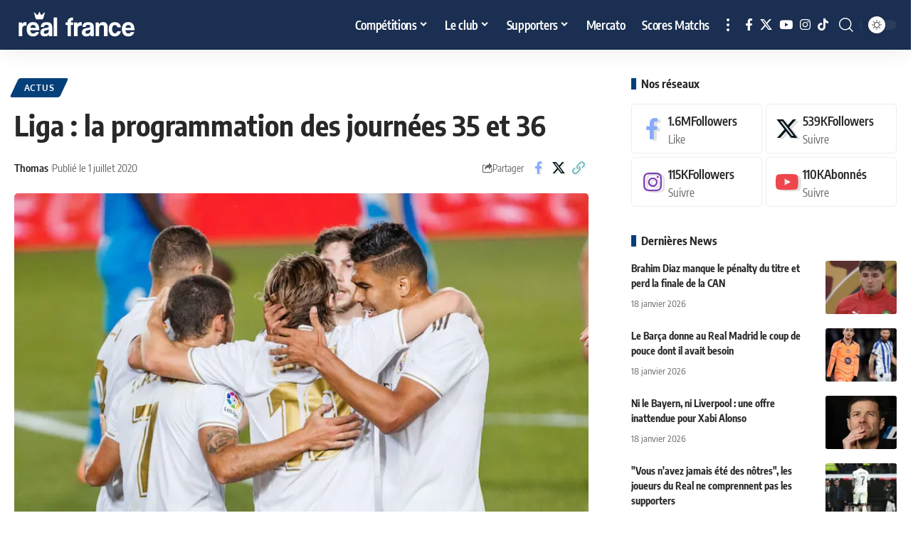

--- FILE ---
content_type: application/javascript; charset=utf-8
request_url: https://real-france.fr/wp-content/cache/min/1/wp-content/themes/foxiz/assets/js/global.js?ver=1761746978
body_size: 14732
content:
var FOXIZ_MAIN_SCRIPT=(function(Module,$){'use strict';Module.initParams=function(){this.yesStorage=this.isStorageAvailable();this.themeSettings=typeof foxizParams!=='undefined'?foxizParams:{};this.galleriesData=typeof foxizGalleriesData!=='undefined'?foxizGalleriesData:{};this.ajaxURL=typeof foxizCoreParams!=='undefined'?foxizCoreParams.ajaxurl||'':'';this.ajaxData={};this.siteAccessFlag=!1;this._document=$(document);this._body=$('body');this._window=$(window);this.html=$('html, body');this.outerHTML=$('html');this.iOS=/(iPad|iPhone|iPod)/g.test(navigator.userAgent);this.wPoint={};this.sticky={};this.eSticky={};this.YTPlayers={};this.articleData=[];this.readIndicatorPercent=0;this.isProgress=!1;this.readIndicator=$('#reading-progress');this.popupNewsletterEl=$('#rb-popup-newsletter');this.personalizeUID=(typeof FOXIZ_CORE_SCRIPT!=="undefined"&&FOXIZ_CORE_SCRIPT.personalizeUID!==undefined)?FOXIZ_CORE_SCRIPT.personalizeUID:'u0'}
Module.init=function(){this.initParams();this.syncLayoutLike();this.topSpacing();this.siteAccessDetector();this.headerDropdown();this.mobileCollapse();this.initSubMenuPos();this.privacyTrigger();this.popupNewsletter();this.documentClick();this.backTop();this.readIndicatorInit();this.fontResizer();this.breakingNews();this.sliders();this.carousels();this.liveSearch();this.personalizeBlocks();this.personalizeCategories();this.likeToggle();this.singleInfiniteLoadNext();this.loginPopup();this.popupTemplate();this.loadYoutubeIframe();this.browserResize();this.footerSlideUp();this.cartNotification();this.newsNotification();this.tocToggle();this.delayLoad();this.showPostComment();this.replyReview();this.paginationNextPrev();this.paginationLoadMore();this.paginationInfinite();this.productQuantity();this.readingCollect();this.liveBlog();this.neededReloadFuncs()}
Module.neededReloadFuncs=function(){this.hoverTipsy();this.scrollToComment();this.usersRating();this.singleGallery();this.floatingVideo();this.videoPreview();this.floatingVideoRemove();this.scrollTableContent();this.singleScrollRefresh();this.playerAutoPlay();this.hoverEffects();this.highlightShares();this.galleryLightbox();this.singleFeaturedLightbox();this.accordion();this.resIframeClassic();this.taxBasedAccordion();this.scrollBarSlider()}
Module.reInitAll=function(){this._window.trigger('load');this.syncLayoutLike();if(typeof FOXIZ_PERSONALIZE!=='undefined'){FOXIZ_PERSONALIZE.syncPersonalizeLayout()}
if(typeof RB_REACTION!=='undefined'){RB_REACTION.syncReactLayout()}
this.neededReloadFuncs();Waypoint.refreshAll()}
Module.reloadBlockFunc=function(){this._window.trigger('load');if(typeof FOXIZ_PERSONALIZE!=='undefined'){FOXIZ_PERSONALIZE.syncLayoutBookmarks()}
this.syncLayoutLike();this.videoPreview();this.hoverTipsy();Waypoint.refreshAll()}
Module.initElementor=function(){if('undefined'!==typeof initDarkMode&&!FOXIZ_MAIN_SCRIPT.editorDarkModeInit){FOXIZ_MAIN_SCRIPT.editorDarkModeInit=!0;initDarkMode()}
FOXIZ_MAIN_SCRIPT.breakingNews();FOXIZ_MAIN_SCRIPT.carousels();FOXIZ_MAIN_SCRIPT.sliders()}
Module.isRTL=function(){return this._body.hasClass('rtl')}
Module.animationFrame=function(callback){const func=window.requestAnimationFrame||window.mozRequestAnimationFrame||window.webkitRequestAnimationFrame||this.animationFrameFallback
func.call(window,callback)}
Module.animationFrameFallback=function(callback){window.setTimeout(callback,1000/60)}
Module.isStorageAvailable=function(){let storage;try{storage=window.localStorage;storage.setItem('__rbStorageSet','x');storage.removeItem('__rbStorageSet');return!0}catch(e){return!1}}
Module.setStorage=function(key,data){this.yesStorage&&localStorage.setItem(key,typeof data==='string'?data:JSON.stringify(data))}
Module.getStorage=function(key,defaultValue){if(!this.yesStorage)return null;const data=localStorage.getItem(key);if(data===null)return defaultValue;try{return JSON.parse(data)}catch(e){return data}}
Module.deleteStorage=function(key){this.yesStorage&&localStorage.removeItem(key)}
Module.SetTTLStorage=function(id,value,ttl){const data={value:value,ttl:Date.now()+ttl*3600000};this.setStorage(id,data)}
Module.getTTLStorage=function(id){const data=this.getStorage(id);if(data&&Date.now()<=data.ttl){return data.value}
this.deleteStorage(id);return null};Module.delayLoad=function(){const self=this;setTimeout(function(){self.stickyNavBar();self.stickyHeaderBuilder()},100)}
Module.browserResize=function(){const self=this;self._window.on('resize',function(){self.topSpacing();self.calcSubMenuPos()})}
Module.hoverTipsy=function(){if(!$.fn.rbTipsy){return!1}
this._body.find('[data-copy]').rbTipsy({title:'data-copy',fade:!0,opacity:1,trigger:'hover',gravity:'s'});if(window.innerWidth>1024){this._body.find('#site-header [data-title]').rbTipsy({title:'data-title',fade:!0,opacity:1,trigger:'hover',gravity:'n'});this._body.find('.site-wrap [data-title]').rbTipsy({title:'data-title',fade:!0,opacity:1,trigger:'hover',gravity:'s'})}}
Module.fontResizer=function(){const self=this;let size=self.yesStorage?sessionStorage.getItem('rubyResizerStep'):1;self._body.on('click','.font-resizer-trigger',function(e){e.preventDefault();e.stopPropagation();size++;if(3<size){size=1;self._body.removeClass('medium-entry-size big-entry-size')}else{if(2==size){self._body.addClass('medium-entry-size').removeClass('big-entry-size')}else{self._body.addClass('big-entry-size').removeClass('medium-entry-size')}}
self.yesStorage&&sessionStorage.setItem('rubyResizerStep',size)})}
Module.hoverEffects=function(){const selectors=$('.effect-fadeout');if(selectors.length===0){return}
selectors.off('mouseenter mouseleave').on('mouseenter',function(e){e.stopPropagation();const target=$(this);if(!target.hasClass('activated')){target.addClass('activated')}}).on('mouseleave',function(){$(this).removeClass('activated')})}
Module.videoPreview=function(){let playPromise;$('.preview-trigger').on('mouseenter',function(){const target=$(this);const wrap=target.find('.preview-video');if(!wrap.hasClass('video-added')){const video='<video preload="auto" muted loop><source src="'+wrap.data('source')+'" type="'+wrap.data('type')+'"></video>';wrap.append(video).addClass('video-added')}
target.addClass('show-preview');wrap.css('z-index',3);const el=target.find('video')[0];if(el){playPromise=el.play()}}).on('mouseleave',function(){const target=$(this);target.find('.preview-video').css('z-index',1);const el=target.find('video')[0];if(el&&playPromise!==undefined){playPromise.then(_=>{el.pause()}).catch()}})}
Module.playerAutoPlay=function(){const self=this;const items=$('.is-autoplay');const nonResIframe=$('.entry-content > iframe');if(items!=null&&items.length>0){items.each(function(){const el=$(this);if(!el.hasClass('is-loaded')){self.wPoint['iframe']=new Waypoint({element:el,handler:function(){const iframe=el.find('iframe');self.initAutoPlay(iframe);el.addClass('is-loaded');this.destroy()},offset:'60%'})}})}
if(nonResIframe!=null&&nonResIframe.length>0){nonResIframe.each(function(){const el=$(this);if(!el.hasClass('is-loaded')){const iURL=el.attr('src');if(iURL.indexOf('youtube.com')>0||iURL.indexOf('youtu.be')>0||iURL.indexOf('vimeo.com')>0){el.wrap('<div class="rb-ires is-loaded"></div>')}}})}}
Module.initAutoPlay=function(item){if(item.length>0&&undefined!==item[0]){const src=item[0].src;if(src.indexOf('?')>-1){item[0].src+="&autoplay=1"}else{item[0].src+="?autoplay=1"}}}
Module.tocToggle=function(){this._document.on('click','.toc-toggle',function(e){e.preventDefault();e.stopPropagation();const target=$(this);const content=target.parents('.ruby-table-contents').find('.toc-content');content.toggle(200);target.toggleClass('activate')})};Module.headerDropdown=function(){const self=this;$('.more-trigger').on('click',function(e){e.preventDefault();e.stopPropagation();self.calcSubMenuPos();const target=$(this);const holder=target.parents('.header-wrap').find('.more-section-outer');if(!holder.hasClass('dropdown-activated')){self._body.find('.dropdown-activated').removeClass('dropdown-activated');holder.addClass('dropdown-activated')}else{holder.removeClass('dropdown-activated')}
if(target.hasClass('search-btn')){setTimeout(function(){holder.find('input[type="text"]').focus()},150)}
return!1});$('.search-trigger').on('click',function(e){e.preventDefault();e.stopPropagation();const holder=$(this).parent('.header-dropdown-outer');if(!holder.hasClass('dropdown-activated')){self._body.find('.dropdown-activated').removeClass('dropdown-activated');holder.addClass('dropdown-activated');setTimeout(function(){holder.find('input[type="text"]').focus()},150)}else{holder.removeClass('dropdown-activated')}
return!1});$('.dropdown-trigger').on('click',function(e){e.preventDefault();e.stopPropagation();const holder=$(this).parent('.header-dropdown-outer');if(!holder.hasClass('dropdown-activated')){self._body.find('.dropdown-activated').removeClass('dropdown-activated');holder.addClass('dropdown-activated')}else{holder.removeClass('dropdown-activated')}})}
Module.topSpacing=function(){const self=this;if(self._body.hasClass('top-spacing')){const height=$('.top-site-ad').outerHeight();$('.site-outer').css('margin-top',height)}}
Module.documentClick=function(){const self=this;const wrapper=$('.more-section-outer, .header-dropdown-outer, .mobile-collapse, .mfp-wrap');const inlineSearchForm=$('.is-form-layout');document.addEventListener('click',function(e){if(!wrapper.is(e.target)&&wrapper.has(e.target).length===0){wrapper.removeClass('dropdown-activated');self.outerHTML.removeClass('collapse-activated')}
if(!inlineSearchForm.is(e.target)&&inlineSearchForm.has(e.target).length===0){inlineSearchForm.find('.live-search-response').fadeOut(500)}})}
Module.initSubMenuPos=function(){const self=this;let trigger=!1;setTimeout(function(){self.calcSubMenuPos()},1000);$('.menu-has-child-mega').on('mouseenter',function(){if(!trigger){self.calcSubMenuPos()}
trigger=!0})}
Module.calcSubMenuPos=function(){if(window.outerWidth<1025){return!1}
const self=this;const megaParents=$('.menu-has-child-mega');const headerWrapper=$('#site-header');if(megaParents.length>0){megaParents.each(function(){const item=$(this);item.find('.mega-dropdown').css({'width':self._body.width(),'left':-item.offset().left,});item.addClass('mega-menu-loaded')})}
if(headerWrapper.length>0){let headerLeftOffset=headerWrapper.offset().left;let headerWidth=headerWrapper.width();let headerRightOffset=headerLeftOffset+headerWidth;const flexDropdown=$('.flex-dropdown');const subElements=$('ul.sub-menu');if(subElements.length>0){subElements.each(function(){const item=$(this);let itemLeftOffset=item.offset().left;let itemRightOffset=itemLeftOffset+item.width()+100;if(itemRightOffset>headerRightOffset){item.addClass('left-direction')}})}
if(flexDropdown.length>0){flexDropdown.each(function(){const item=$(this);const parentItem=item.parent();if(parentItem.hasClass('is-child-wide')||item.hasClass('mega-has-left')){return}
const itemWidth=item.width();const itemHalfWidth=itemWidth/2;const parentItemOffset=parentItem.offset().left;const parentHalfWidth=parentItem.width()/2;const parentItemCenterOffset=parentItemOffset+parentHalfWidth;const rightSpacing=headerRightOffset-parentItemCenterOffset;const leftSpacing=parentItemCenterOffset-headerLeftOffset;if(itemWidth>=headerWidth){item.css({'width':headerWidth-2,'left':-parentItemOffset})}else if(itemHalfWidth>rightSpacing){item.css({'right':-rightSpacing+parentHalfWidth+1,'left':'auto',})}else if(itemHalfWidth>leftSpacing){item.css({'left':-leftSpacing+parentHalfWidth+1,'right':'auto',})}else{item.css({'right':'auto','left':-itemHalfWidth+parentHalfWidth,})}})}}}
Module.stickyNavBar=function(){const self=this;if(self._body.hasClass('elementor-editor-active')){return!1}
self.sticky.section=$('#sticky-holder');self.sticky.outer=$('#navbar-outer');if((!self._body.hasClass('is-mstick')&&!self._body.hasClass('yes-tstick'))||self.sticky.outer.length<1||self.sticky.section.length<1){return!1}
self.sticky.smartSticky=!!self._body.hasClass('is-smart-sticky');self.sticky.isSticky=!1;self.sticky.lastScroll=0;if(self._body.hasClass('yes-tstick')){self.sticky.isTitleSticky=!0}else{self.sticky.isTitleSticky=0}
self.sticky.additionalOffset=200;if(window.innerWidth>1024){if(self.sticky.isTitleSticky){self.sticky.additionalOffset=450}else{self.sticky.additionalOffset=0}}
if(self._body.hasClass('admin-bar')){self.sticky.adminBarSpacing=32}else{self.sticky.adminBarSpacing=0}
self.sticky.topOffset=self.sticky.section.offset().top;self.sticky.stickySectionHeight=self.sticky.section.outerHeight();self.sticky.outer.css('min-height',self.sticky.outer.outerHeight());self.sticky.activatePos=self.sticky.topOffset+1+self.sticky.stickySectionHeight+self.sticky.additionalOffset;self.sticky.deactivePos=self.sticky.topOffset-self.sticky.adminBarSpacing+self.sticky.additionalOffset;if(window.addEventListener){if(self.sticky.smartSticky){window.addEventListener('scroll',function(){self.animationFrame(self.initSmartStickyNavBar.bind(self))},!1)}else{window.addEventListener('scroll',function(){self.animationFrame(self.initStickyNavBar.bind(self))},!1)}}
self._window.on('unstickMenu',function(){self.sticky.outer.css('min-height',self.sticky.outer.outerHeight());self.sticky.stickySectionHeight=self.sticky.section.outerHeight();self.sticky.topOffset=self.sticky.section.offset().top;self.sticky.activatePos=self.sticky.topOffset+1+self.sticky.stickySectionHeight+self.sticky.additionalOffset;self.sticky.deactivePos=self.sticky.topOffset-self.sticky.adminBarSpacing+self.sticky.additionalOffset})}
Module.initStickyNavBar=function(){const self=this;const scroll=self._window.scrollTop();if(!self.sticky.isSticky&&scroll>self.sticky.activatePos){self.sticky.isSticky=!0;self._body.addClass('stick-animated sticky-on');self.sticky.stickAnimatedTimeout=setTimeout(function(){self._body.removeClass('stick-animated')},200)}else if(self.sticky.isSticky&&scroll<=self.sticky.deactivePos){self.sticky.isSticky=!1;self._body.removeClass('sticky-on stick-animated');self._window.trigger('unstickMenu')}}
Module.initSmartStickyNavBar=function(){const self=this;const scroll=self._window.scrollTop();if(!self.sticky.isSticky&&scroll>self.sticky.activatePos&&scroll<self.sticky.lastScroll){self.sticky.isSticky=!0;self._body.addClass('stick-animated sticky-on');self.sticky.stickAnimatedTimeout=setTimeout(function(){self._body.removeClass('stick-animated')},200)}else if(self.sticky.isSticky&&(scroll<=self.sticky.deactivePos||scroll>self.sticky.lastScroll)){self.sticky.isSticky=!1;self._body.removeClass('sticky-on stick-animated');if(scroll<=self.sticky.deactivePos){self._window.trigger('unstickESection')}}
self.sticky.lastScroll=scroll}
Module.stickyHeaderBuilder=function(){const self=this;if(self._body.hasClass('elementor-editor-active')){return!1}
let stickySection=$('.header-template .e-section-sticky').first();const hasTitleSticky=$('body.single-post #s-title-sticky').first();if(stickySection.length<1){return!1}
if(hasTitleSticky.length>0){self._body.addClass('yes-tstick');self.eSticky.isTitleSticky=!0}else{self.eSticky.isTitleSticky=0}
self.eSticky.additionalOffset=200;if(window.innerWidth>1024){if(self.eSticky.isTitleSticky){self.eSticky.additionalOffset=450}else{self.eSticky.additionalOffset=0}}
self.eSticky.smartSticky=!!stickySection.hasClass('is-smart-sticky');if(window.innerWidth<=1024){stickySection.removeClass('e-section-sticky');stickySection=$('#header-template-holder').addClass('e-section-sticky')}
self.eSticky.section=stickySection;self.eSticky.outer=stickySection.parent();self.eSticky.adminBarSpacing=0;self.eSticky.isSticky=!1;self.eSticky.lastScroll=0;self.eSticky.stickySectionHeight=stickySection.outerHeight();self.eSticky.topOffset=stickySection.offset().top;if(self._body.hasClass('admin-bar')){self.eSticky.adminBarSpacing=32}
self.eSticky.outer.css('min-height',self.eSticky.outer.outerHeight());self.eSticky.activatePos=self.eSticky.topOffset+1+self.eSticky.stickySectionHeight+self.eSticky.additionalOffset;self.eSticky.deactivePos=self.eSticky.topOffset-self.eSticky.adminBarSpacing+self.eSticky.additionalOffset;if(window.addEventListener){if(self.eSticky.smartSticky){window.addEventListener('scroll',function(){self.animationFrame(self.initSmartStickyESection.bind(self))},!1)}else{window.addEventListener('scroll',function(){self.animationFrame(self.initStickyESection.bind(self))},!1)}}
self._window.on('unstickESection',function(){self.eSticky.outer.css('min-height',self.eSticky.outer.outerHeight());self.eSticky.stickySectionHeight=self.eSticky.section.outerHeight();self.eSticky.topOffset=self.eSticky.section.offset().top;self.eSticky.activatePos=self.eSticky.topOffset+1+self.eSticky.stickySectionHeight+self.eSticky.additionalOffset;self.eSticky.deactivePos=self.eSticky.topOffset-self.eSticky.adminBarSpacing+self.eSticky.additionalOffset})}
Module.initStickyESection=function(){const self=this;const scroll=self._window.scrollTop();if(!self.eSticky.isSticky&&scroll>self.eSticky.activatePos){self.eSticky.isSticky=!0;self._body.addClass('stick-animated sticky-on');self.eSticky.stickAnimatedTimeout=setTimeout(function(){self._body.removeClass('stick-animated')},200)}else if(self.eSticky.isSticky&&scroll<=self.eSticky.deactivePos){self.eSticky.isSticky=!1;self._body.removeClass('sticky-on stick-animated');self._window.trigger('unstickESection')}}
Module.initSmartStickyESection=function(){const self=this;const scroll=self._window.scrollTop();if(!self.eSticky.isSticky&&scroll>self.eSticky.activatePos&&scroll<self.eSticky.lastScroll){self.eSticky.isSticky=!0;self._body.addClass('stick-animated sticky-on');self.eSticky.stickAnimatedTimeout=setTimeout(function(){self._body.removeClass('stick-animated')},200)}else if(self.eSticky.isSticky&&(scroll<=self.eSticky.deactivePos||scroll>self.eSticky.lastScroll)){self.eSticky.isSticky=!1;self._body.removeClass('sticky-on stick-animated');if(scroll<=self.eSticky.deactivePos){self._window.trigger('unstickESection')}}
self.eSticky.lastScroll=scroll}
Module.mobileCollapse=function(){const self=this;const $mobileMenuTrigger=$('.mobile-menu-trigger');const $outerHTML=self.outerHTML;const $mobileSearchForm=$outerHTML.find('.mobile-search-form input[type="text"]');$mobileMenuTrigger.on('click',function(e){e.preventDefault();e.stopPropagation();const target=$(this);if(target.hasClass('mobile-search-icon')){setTimeout(function(){$mobileSearchForm.focus()},100)}
const isCollapseActivated=$outerHTML.hasClass('collapse-activated');$outerHTML.toggleClass('collapse-activated',!isCollapseActivated)})}
Module.privacyTrigger=function(){const self=this;$('#privacy-trigger').on('click',function(e){e.preventDefault();e.stopPropagation();self.setStorage('RubyPrivacyAllowed','1');$('#rb-privacy').slideUp(200,function(){$(this).remove()});return!1})}
Module.backTop=function(){if(this._body.hasClass('is-backtop')){$().UItoTop({text:'<i class="rbi rbi-darrow-top"></i>',})}}
Module.loginPopup=function(){const form=$('#rb-user-popup-form');if(form.length<1){return!1}
this._document.on('click','.login-toggle',(e)=>{e.preventDefault();e.stopPropagation();$.magnificPopup.open({type:'inline',preloader:!1,removalDelay:400,showCloseBtn:!0,closeBtnInside:!0,closeOnBgClick:!1,items:{src:form,type:'inline'},mainClass:'rb-popup-center',closeMarkup:'<span class="close-popup-btn mfp-close"><span class="close-icon"></span></span>',fixedBgPos:!0,fixedContentPos:!0,callbacks:{open:function(){if(typeof turnstile!=='undefined'){try{turnstile.reset()}catch(e){}}else if(typeof grecaptcha!=='undefined'){try{grecaptcha.reset()}catch(e){}}}}})})};Module.popupTemplate=function(){const templateCache={};this._document.on('click','.popup-trigger-btn',(e)=>{e.preventDefault();e.stopPropagation();const target=$(e.target);const templateID=target.data('trigger')||'';const position=target.data('position')||'';if(!templateCache[templateID]){const template=$(`#tmpl-${templateID}`);if(template.length===0){return}
templateCache[templateID]=template.html()}
$.magnificPopup.open({type:'inline',preloader:!1,removalDelay:400,showCloseBtn:!0,closeBtnInside:!0,closeOnBgClick:!0,allowHTMLInTemplate:!0,items:{src:templateCache[templateID],type:'inline'},mainClass:`is-template-popup popup-${templateID} ${position}`,closeMarkup:'<span class="close-popup-btn mfp-close"><span class="close-icon"></span></span>',fixedBgPos:!0,fixedContentPos:!0})})};Module.popupNewsletter=function(){const self=this;if(self.popupNewsletterEl.length>0){const display=self.popupNewsletterEl.data('display');self.newsletterExpired=self.popupNewsletterEl.data('expired');self.newsletterDisplayOffset=self.popupNewsletterEl.data('offset');const delay=self.popupNewsletterEl.data('delay');const oldExpired=self.getStorage('RubyNewsletterExpired');if(self.newsletterExpired===0){self.deleteStorage('RubyNewsletter')}
if(!oldExpired||self.newsletterExpired!==oldExpired){self.setStorage('RubyNewsletterExpired',self.newsletterExpired);self.deleteStorage('RubyNewsletter')}
if(!self.getTTLStorage('RubyNewsletter')){if(!display||'scroll'===display){if(window.addEventListener){window.addEventListener('scroll',function(){self.animationFrame(self.scrollPopupNewsletter.bind(self))},!1)}}else{setTimeout(function(){self.popupNewsletterInit()},delay)}}}}
Module.scrollPopupNewsletter=function(){const self=this;if(!self.newsletterPopupFlag&&self._window.scrollTop()>self.newsletterDisplayOffset){self.newsletterPopupFlag=!0;self.popupNewsletterInit()}}
Module.popupNewsletterInit=function(){const self=this;if(self.siteAccessFlag){return}
if(!self.popupNewsletterEl.hasClass('is-pos-fixed')){$.magnificPopup.open({type:'inline',preloader:!1,closeBtnInside:!0,removalDelay:400,showCloseBtn:!0,closeOnBgClick:!1,disableOn:1024,items:{src:'#rb-popup-newsletter',type:'inline'},mainClass:'rb-popup-center',fixedBgPos:!0,fixedContentPos:!0,closeMarkup:'<span class="close-popup-btn mfp-close"><span class="close-icon"></span></span>',callbacks:{close:function(){if(self.siteAccessFlag){return}
self.SetTTLStorage('RubyNewsletter',1,self.newsletterExpired*24)}}})}else{self.popupNewsletterEl.removeClass('is-hidden');setTimeout(()=>{self.popupNewsletterEl.addClass('yes-show')},10);const closeBtn=self.popupNewsletterEl.find('.close-popup-btn');closeBtn.on('click',function(){self.SetTTLStorage('RubyNewsletter',1,self.newsletterExpired*24);self.popupNewsletterEl.removeClass('yes-show');setTimeout(()=>{self.popupNewsletterEl.addClass('is-hidden')},400)})}}
Module.footerSlideUp=function(){const target=$('#footer-slideup');if(target.length>0){const self=this;self.footerSlideUpExpired=target.data('expired');const delay=target.data('delay');const oldExpired=self.getStorage('footerSlideUpExpired');if(!oldExpired||self.footerSlideUpExpired!=oldExpired){self.setStorage('footerSlideUpExpired',self.footerSlideUpExpired);self.deleteStorage('footerSlideUp')}
if(!self.getTTLStorage('footerSlideUp')){setTimeout(function(){self.footerSlideUpInit()},delay)}
setTimeout(function(){self.footerSlideUpToggle()},delay)}}
Module.footerSlideUpToggle=function(){const self=this;$('.slideup-toggle').off('click').on('click',function(e){e.preventDefault();e.stopPropagation();self.footerSlideUpInit();return!1})}
Module.footerSlideUpInit=function(){if(this._body.hasClass('yes-f-slideup')){this._body.removeClass('yes-f-slideup');this.SetTTLStorage('footerSlideUp',1,this.footerSlideUpExpired*24)}else{this._body.addClass('yes-f-slideup');this.deleteStorage('footerSlideUp')}}
Module.loadYoutubeIframe=function(){const self=this;const blockPlaylist=$('.yt-playlist');if(blockPlaylist.length>0){const tag=document.createElement('script');tag.src="//www.youtube.com/iframe_api";const firstScriptTag=document.getElementsByTagName('script')[0];firstScriptTag.parentNode.insertBefore(tag,firstScriptTag)}
window.onYouTubeIframeAPIReady=function(){$('.yt-playlist').each(function(){const target=$(this);const iframe=target.find('.yt-player');const videoID=target.data('id');const blockID=target.data('block');self.YTPlayers[blockID]=new YT.Player(iframe.get(0),{height:'540',width:'960',videoId:videoID,events:{'onReady':self.videoPlayToggle,'onStateChange':self.videoPlayToggle}})});$('.plist-item').on('click',function(e){e.preventDefault();e.stopPropagation();const target=$(this);const wrapper=target.closest('.yt-playlist');const currentBlockID=wrapper.data('block');const videoID=target.data('id');const title=target.find('.plist-item-title').text();const meta=target.data('index');Object.keys(self.YTPlayers).forEach(function(id){self.YTPlayers[id].pauseVideo()});self.YTPlayers[currentBlockID].loadVideoById({'videoId':videoID});wrapper.find('.yt-trigger').addClass('is-playing');wrapper.find('.play-title').hide().text(title).fadeIn(200);wrapper.find('.video-index').text(meta)})}}
Module.videoPlayToggle=function(){const players=FOXIZ_MAIN_SCRIPT.YTPlayers;$('.yt-trigger').on('click',function(e){e.preventDefault();e.stopPropagation();const target=$(this);const currentBlockID=target.closest('.yt-playlist').data('block');const currentState=players[currentBlockID].getPlayerState();const isPlaying=[1,3].includes(currentState);if(!isPlaying){players[currentBlockID].playVideo();target.addClass('is-playing')}else{players[currentBlockID].pauseVideo();target.removeClass('is-playing')}})}
Module.showPostComment=function(){const self=this;this._document.on('click','.smeta-sec .meta-comment',function(e){e.stopPropagation();const commentBtn=$('.show-post-comment');if(commentBtn.length>0){self.html.animate({scrollTop:commentBtn.offset().top},300);commentBtn.trigger('click')}});this._document.on('click','.show-post-comment',function(e){e.preventDefault();e.stopPropagation();const target=$(this);const wrap=target.parent();target.fadeOut(200,function(){target.remove();wrap.find('.is-invisible').removeClass('is-invisible');wrap.next('.comment-holder').removeClass('is-hidden')})})}
Module.scrollTableContent=function(){const self=this;const behavior=self._body.hasClass('toc-smooth')?'smooth':'instant';self._document.on('click','.anchor-link',function(e){e.stopPropagation();const targetClass=$(this).data('index');if(!targetClass)return;let $scrollElement=$(`.${targetClass}`);if(!$scrollElement.length){const $parentContainer=$(this).closest('.s-ct');if($parentContainer.length){$scrollElement=$parentContainer.find('.restrict-box, .continue-reading-btn').first()}}
if(!$scrollElement.length)return;setTimeout(()=>{window.scrollTo({top:$scrollElement.offset().top,behavior:behavior,})},10)})};Module.scrollToComment=function(){const self=this;const hash=window.location.hash;if(hash==='#respond'||hash.startsWith('#comment')){const commentBtn=$('.show-post-comment').first();if(commentBtn.length===0){return}
self.html.animate({scrollTop:commentBtn.offset().top-200},400);commentBtn.trigger('click')}}
Module.replyReview=function(){this._document.on('click','.comment-reply-link',function(){const target=$(this);const wrapper=target.parents('.rb-reviews-area');const cancelLink=$('#cancel-comment-reply-link');if(wrapper.length>0){wrapper.find('.rb-form-rating').addClass('is-hidden');cancelLink.on('click',function(){wrapper.find('.rb-form-rating').removeClass('is-hidden')})}})}
Module.usersRating=function(){const self=this;const reviewsForm=self._body.find('.rb-reviews-form');if(reviewsForm.length>0){reviewsForm.each(function(){const reviewForm=$(this);if(!reviewForm.hasClass('is-loaded')){reviewForm.addClass('is-loaded');const ratingForm=reviewForm.find('.rb-form-rating');const selection=reviewForm.find('.rb-rating-selection');const text=reviewForm.find('.rating-alert').html();let ratingValue=null;selection.val('');selection.hide();selection.before('<div class="rb-review-stars">\
                                <span>\
                                    <a class="star" data-rating="1" href="#"><i class="rbi rbi-star-o"></i></a>\
                                    <a class="star" data-rating="2" href="#"><i class="rbi rbi-star-o"></i></a>\
                                    <a class="star" data-rating="3" href="#"><i class="rbi rbi-star-o"></i></a>\
                                    <a class="star" data-rating="4" href="#"><i class="rbi rbi-star-o"></i></a>\
                                    <a class="star" data-rating="5" href="#"><i class="rbi rbi-star-o"></i></a>\
                                </span>\
                            </div>');ratingForm.on('click','a.star',function(e){e.preventDefault();e.stopPropagation();const star=$(this);ratingValue=star.data('rating');star.siblings('a').removeClass('active');star.addClass('active');ratingForm.addClass('selected')});reviewForm.on('click','#respond #submit',function(){selection.val(ratingValue);if(!selection.val()){window.alert(text);return!1}})}})}}
Module.readIndicatorInit=function(){const self=this;if(!self._body.hasClass('single')||self.readIndicator.length<1){return!1}
let content=$('.entry-content').first();if(!content.length)return!1;self.indicatorTop=content.offset().top;self.indicatorHeight=content.outerHeight(!0)-self._window.height();setTimeout(function(){self.indicatorTop=content.offset().top;self.indicatorHeight=content.outerHeight(!0)-self._window.height()},1000)
if(window.addEventListener){window.addEventListener('scroll',function(){self.animationFrame(self.readIndicatorCalc.bind(self))},!1)}}
Module.readIndicatorCalc=function(){const self=this;const scroll=self._window.scrollTop();self.readIndicatorPercent=Math.min(((scroll-self.indicatorTop)/self.indicatorHeight)*100,100);if(self.readIndicatorPercent<=100){self.readIndicator.css('width',self.readIndicatorPercent+'%')}}
Module.breakingNews=function(){const self=this;const breakingNews=$('.breaking-news-slider')
if(breakingNews.length<1){return!1}
breakingNews.each(function(){const el=$(this);let params={slidesPerView:1,loop:!0,}
if(el.data('play')){params.autoplay={delay:el.data('speed')||self.themeSettings.sliderSpeed,stopOnLastSlide:!1,disableOnInteraction:self.isElementorEditor?!0:(window.outerWidth<1025),pauseOnMouseEnter:!0}}
params.navigation={nextEl:el.find('.breaking-news-next')[0],prevEl:el.find('.breaking-news-prev')[0]}
new RBSwiper(this,params)})}
Module.sliders=function(){const self=this;const sliders=$('.post-slider');if(sliders.length<1){return!1}
sliders.each(function(){const slider=$(this);let params={grabCursor:!0,allowTouchMove:!0,effect:self.themeSettings.sliderEffect,loop:!0,}
if(slider.data('play')){params.autoplay={delay:slider.data('speed')||self.themeSettings.sliderSpeed,stopOnLastSlide:!0,disableOnInteraction:self.isElementorEditor?!0:(window.outerWidth<1025),pauseOnMouseEnter:!0}}
params.pagination={el:slider.find('.slider-pagination')[0],clickable:!0,};params.navigation={nextEl:slider.find('.slider-next')[0],prevEl:slider.find('.slider-prev')[0]}
new RBSwiper(this,params)})}
Module.carousels=function(){const self=this;const carousels=$('.post-carousel');if(carousels.length<1){return!1}
carousels.each(function(){const carousel=$(this);let params={grabCursor:!0,allowTouchMove:!0,freeMode:!1,loop:!0}
params.slidesPerView=carousel.data('mcol');params.spaceBetween=carousel.data('mgap');params.centeredSlides=carousel.data('centered');params.navigation={nextEl:carousel.find('.slider-next')[0],prevEl:carousel.find('.slider-prev')[0]}
if(carousel.find('.slider-pagination')[0]){params.pagination={el:carousel.find('.slider-pagination')[0],type:'bullets',clickable:!0,}}
if(carousel.data('play')){params.autoplay={delay:carousel.data('speed')||self.themeSettings.sliderSpeed,stopOnLastSlide:!1,disableOnInteraction:self.isElementorEditor?!0:(window.outerWidth<1025),pauseOnMouseEnter:!0}}
if(carousel.data('fmode')){params.freeMode=!0}
params.breakpoints={768:{slidesPerView:carousel.data('tcol'),spaceBetween:carousel.data('tgap')},1025:{slidesPerView:carousel.data('col'),spaceBetween:carousel.data('gap')},1500:{slidesPerView:carousel.data('wcol'),spaceBetween:carousel.data('gap')}};params.on={afterInit:function(swiper){const wrap=$(swiper.$wrapperEl);$(swiper.$wrapperEl).find('.p-box').css('height',wrap.height())},resize:function(swiper){const wrap=$(swiper.$wrapperEl);$(swiper.$wrapperEl).find('.p-box').css('height',wrap.height())},};new RBSwiper(this,params)})}
Module.singleGallery=function(){const self=this;const gallerySections=self._body.find('.featured-gallery-wrap');if(gallerySections.length===0){return}
gallerySections.each(function(){const section=$(this);if(!section.hasClass('is-loaded')){const index=section.data('gallery');const sliderEl=section.find('.gallery-slider').attr('id');const sliderNavEl=section.find('.gallery-slider-nav').attr('id');const carouselEl=section.find('.gallery-carousel').attr('id');const coverflowEL=section.find('.gallery-coverflow').attr('id');if(sliderEl&&sliderNavEl){const navEl=$('#'+sliderNavEl);const navSlidesCount=navEl.find('.swiper-slide').length;const shouldLoopNav=navSlidesCount>=6;const viewSlides=Math.min(navSlidesCount,6);if(!shouldLoopNav){navEl.css('max-width',`${navSlidesCount * 125}px`)}
const galleryNav=new RBSwiper('#'+sliderNavEl,{spaceBetween:15,slidesPerView:viewSlides,freeMode:self.themeSettings.sliderFMode,grabCursor:!0,loop:shouldLoopNav,watchSlidesVisibility:shouldLoopNav,watchSlidesProgress:!0,on:{init:function(){$(this.$wrapperEl).removeClass('pre-load')},},});const gallerySlider=new RBSwiper('#'+sliderEl,{spaceBetween:0,grabCursor:!0,loop:!0,pagination:{el:'.swiper-pagination-'+index,type:'progressbar',clickable:!0,},on:{init:function(){section.addClass('is-loaded')},},thumbs:{swiper:galleryNav}});gallerySlider.on('slideChange',function(){const index=this.activeIndex;if(index){const label=$(this.$el).next().find('.current-slider-count');label.fadeOut(0,function(){$(this).html(index<=label.data('total')?index:1).fadeIn(50)})}})}
if('undefined'!==typeof carouselEl){new RBSwiper('#'+carouselEl,{spaceBetween:20,slidesPerView:'auto',freeMode:self.themeSettings.sliderFMode,loop:!1,grabCursor:!0,scrollbar:{el:'.swiper-scrollbar-'+index,hide:!0,},on:{init:function(){$(this.$wrapperEl).removeClass('pre-load');section.addClass('is-loaded')},},})}
if('undefined'!==typeof coverflowEL){new RBSwiper('#'+coverflowEL,{effect:"coverflow",grabCursor:!0,centeredSlides:!0,slidesPerView:1.2,coverflowEffect:{rotate:50,stretch:0,depth:250,modifier:1,slideShadows:!0,},breakpoints:{768:{slidesPerView:3}},on:{init:function(){$(this.$wrapperEl).removeClass('pre-load');section.addClass('is-loaded')},},pagination:{el:'.swiper-pagination-'+index,clickable:!0,},})}}})}
Module.scrollBarSlider=function(){const self=this;const items=$('.gb-slider-scrollbar');if(!items.length)return;items.each(function(index,itemEl){if($(itemEl).hasClass('is-loaded'))return;const autoplay=$(itemEl).data('autoplay')===1;const caption=$(itemEl).closest('.gb-image-slider').find('.gb-image-caption');const scrollbarEl=$(itemEl).find('.swiper-scrollbar')[0];$(itemEl).find('.swiper-wrapper').children().addClass('swiper-slide');const updateCaption=(swiper)=>{const captionText=$(swiper.slides[swiper.activeIndex]).find('.wp-element-caption').html()||'';caption.fadeOut(150,()=>caption.html(captionText).fadeIn(200))};new RBSwiper(itemEl,{slidesPerView:1,loop:!1,grabCursor:!0,autoplay:autoplay?{delay:self.themeSettings.sliderSpeed||5000,disableOnInteraction:self.isElementorEditor?!0:window.outerWidth<1025,}:!1,scrollbar:{el:scrollbarEl,hide:!1,},on:{init(){$(itemEl).removeClass('pre-load').addClass('is-loaded');updateCaption(this)},slideChange(){updateCaption(this)},},})})};Module.highlightShares=function(){const self=this;if(!self.themeSettings.highlightShares||(window.matchMedia&&window.matchMedia('(pointer: coarse)').matches)){return}
const config={selectableElements:['.is-highlight-shares'],twitterUsername:self.themeSettings.twitterName,facebook:!!self.themeSettings.highlightShareFacebook,twitter:!!self.themeSettings.highlightShareTwitter};const extra=self.themeSettings.highlightShareReddit?[{icon:'<i class="rbi rbi-reddit"></i>',url:'https://reddit.com/submit?url=PAGE_URL&title=TEXT_SELECTION'}]:[];Sharect.config(config).appendCustomShareButtons(extra).init()}
Module.floatingVideo=function(){const self=this;const floating=$('.floating-video').not('.is-loaded');if(floating.length===0||window.outerWidth<1025){return!1}
self.wPoint['Floating']=new Waypoint({element:floating,offset:-floating.height(),handler:function(direction){self._body.find('.floating-video').addClass('is-loaded').removeClass('floating-activated');self._body.find('.floating-close').remove();if('down'==direction){this.element.addClass(' floating-activated');this.element.find('.float-holder').prepend('<a class="floating-close close-popup-btn" href="#"><span class="close-icon"></span></a>')}}})}
Module.floatingVideoRemove=function(){const self=this;self._body.on('click','.floating-close',function(e){e.preventDefault();e.stopPropagation();self._body.find('.floating-video').removeClass('floating-activated');self.wPoint['Floating'].destroy()})}
Module.siteAccessDetector=function(){const self=this;if(self.themeSettings&&self.themeSettings.adDetectorMethod){if(self.crwDetect()){return!1}
setTimeout(()=>{if(self.themeSettings.adDetectorMethod==2){self.advanceAdBlockDetector()}else{self.basicAdBlockDetector()}},1500)}};Module.basicAdBlockDetector=function(){const self=this;const checktag=$('#rb-checktag');const placebo=$('.rb-adbanner');if(checktag.length===0){return!1}
if(placebo.height()<1){self.siteAccessFlag=!0;$.magnificPopup.close();setTimeout(()=>{self.siteAccessNotification()},200)}};Module.advanceAdBlockDetector=async function(){const self=this;const googleAdUrl='https://pagead2.googlesyndication.com/pagead/js/adsbygoogle.js';const isAdBlocked=await(async()=>{try{const controller=new AbortController();const timeoutId=setTimeout(()=>controller.abort(),3000);await fetch(googleAdUrl,{method:'HEAD',signal:controller.signal});clearTimeout(timeoutId);return!1}catch(error){return!0}})();if(isAdBlocked){self.siteAccessFlag=!0;self.siteAccessNotification()}};Module.siteAccessNotification=function(){$.magnificPopup.open({type:'inline',preloader:!1,showCloseBtn:!1,closeBtnInside:!1,enableEscapeKey:!1,closeOnBgClick:!1,removalDelay:9999999,items:{src:$('#tmpl-rb-site-access').html(),type:'inline'},mainClass:'rb-popup-center site-access-popup',fixedBgPos:!0,fixedContentPos:!0,});window.addEventListener('contextmenu',event=>event.preventDefault())}
Module.galleryLightbox=function(){const self=this;if(!self.galleriesData){return}
$('.gallery-popup-trigger').on('click',function(e){e.preventDefault();e.stopPropagation();const target=$(this);const slideIndex=target.data('index');$.magnificPopup.open({type:'inline',mainClass:'rb-gallery-popup rb-popup-center',closeMarkup:'<button title="%title%" class="mfp-close mfp-button"><i class="rbi rbi-close"></i></button>',closeOnBgClick:!1,removalDelay:400,showCloseBtn:!0,fixedBgPos:!0,fixedContentPos:!0,preloader:!1,gallery:{enabled:!0,preload:[0,2],arrowMarkup:'<button title="%title%" type="button" class="mfp-arrow mfp-button mfp-arrow-%dir%"><i class="rbi rbi-%dir%"></i></button>',tCounter:'<span>%curr% / %total%</span>'},callbacks:{open:function(){let itemsArray=Object.values(self.galleriesData);let targetIndex=itemsArray.findIndex(item=>item.key===slideIndex);if(targetIndex!==-1){$.magnificPopup.instance.goTo(targetIndex)}},change:function(){let imgContainer=$('.gallery-popup-content');let loader=imgContainer.find('.rb-loader');let img=imgContainer.find('img');loader.show();if(!img.length){loader.hide();return}
let loaderTimeout=setTimeout(()=>{loader.fadeIn(200)},300);img.on('load',function(){clearTimeout(loaderTimeout);loader.hide()}).on('error',function(){clearTimeout(loaderTimeout);loader.hide()})},afterClose:function(){$.magnificPopup.instance.popupsCache={}},buildControls:function(){if(this.arrowLeft&&this.arrowRight){this.contentContainer.find('.gallery-popup-nav').append(this.arrowLeft.add(this.arrowRight))}}},inline:{markup:'<div class="gallery-popup-header light-scheme">'+'<div class="mfp-counter"></div><div class="mfp-title h5"></div>'+'<div class="popup-header-right"><div class="mfp-close"></div></div>'+'</div><div class="gallery-popup-nav"></div>'+'<div class="gallery-popup-content"><i class="rb-loader"></i>'+'<div class="gallery-popup-image mfp-image"></div>'+'<div class="gallery-popup-entry light-scheme">'+'<div class="h4 mfp-excerpt"></div>'+'<div class="description-text mfp-description"></div>'+'</div>'+'</div>'},items:Object.values(self.galleriesData)});return!1})};Module.singleFeaturedLightbox=function(){$('.featured-lightbox-trigger').on('click',function(e){e.preventDefault();e.stopPropagation();const trigger=$(this);const source='<img src="'+trigger.data('source')+'" alt="'+$(this).find('img').attr('alt')+'">';const caption=trigger.data('caption');const attribution=trigger.data('attribution');$.magnificPopup.open({mainClass:'rb-popup-center popup-no-overflow',closeOnBgClick:!0,removalDelay:400,showCloseBtn:!0,fixedBgPos:!0,fixedContentPos:!0,preloader:!1,closeMarkup:'<button title="%title%" class="mfp-close rb-popup-close"><i class="rbi rbi-close"></i></button>',callbacks:{afterClose:function(){$.magnificPopup.instance.popupsCache={}},},inline:{markup:'<div class="featured-popup-image"><div class="mfp-source"></div>'+'<div class="mfp-close rb-popup-close"></div></div>'+'<div class="gallery-popup-entry light-scheme">'+'<div class="h4 mfp-excerpt"></div>'+'<div class="description-text mfp-description"></div>'+'</div>'},items:{source:source,excerpt:caption,description:attribution,},})})}
Module.paginationNextPrev=function(){const self=this;self._body.on('click','.pagination-trigger',function(e){e.preventDefault();e.stopPropagation();const paginationTrigger=$(this);if(paginationTrigger.hasClass('is-disable')){return}
const block=paginationTrigger.parents('.block-wrap');const uuid=block.attr('id');if(!self.ajaxData[uuid]){self.ajaxData[uuid]=self.getBlockSettings(uuid)}
if(self.ajaxData[uuid]&&self.ajaxData[uuid].processing){return}
self.ajaxData[uuid].processing=!0;const type=paginationTrigger.data('type');self.ajaxStartAnimation(block,'replace');self.ajaxReplaceLoad(block,uuid,type)})}
Module.ajaxReplaceLoad=function(block,uuid,type){const self=this;if(!self.ajaxData[uuid].paged){self.ajaxData[uuid].paged=1}
if('prev'===type){self.ajaxData[uuid].page_next=parseInt(self.ajaxData[uuid].paged)-1}else{self.ajaxData[uuid].page_next=parseInt(self.ajaxData[uuid].paged)+1}
const cacheID=self.cacheData.getCacheID(uuid,self.ajaxData[uuid].page_next);if(self.cacheData.exist(cacheID)){const cache=self.cacheData.get(cacheID);if('undefined'!==typeof cache.paged){self.ajaxData[uuid].paged=cache.paged}
setTimeout(function(){self.ajaxRenderHTML(block,uuid,cache,'replace')},200)}else{$.ajax({type:'GET',url:self.ajaxURL,data:{action:'rblivep',data:self.ajaxData[uuid]},success:function(response){response=JSON.parse(JSON.stringify(response));if('undefined'!==typeof response.paged){self.ajaxData[uuid].paged=response.paged}
self.cacheData.set(cacheID,response);self.ajaxRenderHTML(block,uuid,response,'replace')}})}}
Module.paginationLoadMore=function(){const self=this;self._body.on('click','.loadmore-trigger',function(e){e.preventDefault();e.stopPropagation();const paginationTrigger=$(this);if(paginationTrigger.hasClass('is-disable')){return}
const block=paginationTrigger.parents('.block-wrap');const uuid=block.attr('id');if(!self.ajaxData[uuid]){self.ajaxData[uuid]=self.getBlockSettings(uuid)}
if(self.ajaxData[uuid]&&self.ajaxData[uuid].processing){return}
self.ajaxData[uuid].processing=!0;self.ajaxStartAnimation(block,'append');self.ajaxAppendLoad(block,uuid)})}
Module.paginationInfinite=function(){const self=this;const infiniteElements=$('.pagination-infinite');if(infiniteElements.length>0){infiniteElements.each(function(){const paginationTrigger=$(this);if(!paginationTrigger.hasClass('is-disable')){const block=paginationTrigger.parents('.block-wrap');if((block.hasClass('is-hoz-scroll')||block.hasClass('is-mhoz-scroll')||block.hasClass('is-thoz-scroll'))&&window.outerWidth<1025){paginationTrigger.addClass('is-disable');return}
const uuid=block.attr('id');const wPointID='infinite'+uuid;if(!self.ajaxData[uuid]){self.ajaxData[uuid]=self.getBlockSettings(uuid)}
const params={element:paginationTrigger,offset:'bottom-in-view',handler:function(direction){if(self.ajaxData[uuid]&&self.ajaxData[uuid].processing){return}
if('down'==direction){self.ajaxData[uuid].processing=!0;self.ajaxStartAnimation(block,'append');self.ajaxAppendLoad(block,uuid)}}}
self.wPoint[wPointID]=new Waypoint(params)}})}}
Module.ajaxAppendLoad=function(block,uuid){const self=this;if(!self.ajaxData[uuid].paged){self.ajaxData[uuid].paged=1}
if(self.ajaxData[uuid].paged>=self.ajaxData[uuid].page_max){return}
self.ajaxData[uuid].page_next=parseInt(self.ajaxData[uuid].paged)+1;$.ajax({type:'GET',url:self.ajaxURL,data:{action:'rblivep',data:self.ajaxData[uuid]},success:function(response){response=JSON.parse(JSON.stringify(response));if('undefined'!==typeof response.paged){self.ajaxData[uuid].paged=response.paged}
if('undefined'!==typeof response.notice){response.content=response.content+response.notice}
self.ajaxRenderHTML(block,uuid,response,'append')}})}
Module.liveSearch=function(){const liveSearch=$('.live-search-form');if(liveSearch.length===0){return}
const self=this;liveSearch.each(function(){const liveSearchEl=$(this);const input=liveSearchEl.find('input[type="text"]');const responseWrap=liveSearchEl.find('.live-search-response');const animation=liveSearchEl.find('.live-search-animation');const limit=liveSearchEl.data('limit');const search=liveSearchEl.data('search');const follow=liveSearchEl.data('follow');const tax=liveSearchEl.data('tax');const dsource=liveSearchEl.data('dsource');const ptype=liveSearchEl.data('ptype');input.attr('autocomplete','off');input.on('focus',function(){const param=$(this).val();if(param&&!responseWrap.is(':empty')){responseWrap.css('height','auto').fadeIn(200)}});const delay=(function(){let timer=0;return function(callback,ms){clearTimeout(timer);timer=setTimeout(callback,ms)}})();input.keyup(function(){const param=$(this).val();delay(function(){if(param){liveSearchEl.addClass('search-loading');setTimeout(function(){animation.fadeIn(100)},120);$.ajax({type:'GET',url:self.ajaxURL,data:{action:'rbsearch',s:param,limit:limit,search:search,follow:follow,tax:tax,dsource:dsource,ptype:ptype,},success:function(data){data=$.parseJSON(JSON.stringify(data));animation.fadeOut(200);setTimeout(function(){liveSearchEl.removeClass('search-loading')},200);responseWrap.hide().empty().css('height',responseWrap.height());responseWrap.html(data);if('category'===search&&follow&&typeof FOXIZ_PERSONALIZE!=='undefined'){FOXIZ_PERSONALIZE.syncLayoutCategories()}
responseWrap.css('height','auto').fadeIn(200)}})}else{responseWrap.fadeOut(200,function(){responseWrap.empty().css('height','auto')})}},300)})})}
Module.personalizeBlocks=function(){const self=this;const elements=$('.is-ajax-block');if(elements.length>0){const blockRequests=elements.map(function(){const block=$(this);const uuid=block.attr('id');if(!self.ajaxData[uuid]){self.ajaxData[uuid]=self.getBlockSettings(uuid)}
if(self.ajaxData[uuid].content_source&&self.ajaxData[uuid].content_source==='recommended'&&typeof foxizQueriedIDs!=='undefined'&&foxizQueriedIDs.data){self.ajaxData[uuid].post_not_in=foxizQueriedIDs.data}
self.ajaxData[uuid].uID=self.getStorage('RBUUID','0');return $.ajax({type:'GET',url:self.ajaxURL,data:{action:'rbpersonalizeb',data:self.ajaxData[uuid]}})});Promise.all(blockRequests).then(responses=>{responses.forEach((response,index)=>{const block=$(elements[index]);block.html(response).fadeIn(200);block.dequeue()});self.reloadBlockFunc()})}};Module.personalizeCategories=function(){const self=this;const elements=$('.is-ajax-categories');if(elements.length>0){const categoryRequests=elements.map(function(){const block=$(this);const uuid=block.attr('id');if(!self.ajaxData[uuid]){self.ajaxData[uuid]=self.getBlockSettings(uuid)}
return $.ajax({type:'GET',url:self.ajaxURL,data:{action:'rbpersonalizecat',data:self.ajaxData[uuid]}})});Promise.all(categoryRequests).then(responses=>{responses.forEach((response,index)=>{const block=$(elements[index]);block.html(response).fadeIn(200);block.dequeue()});if(typeof FOXIZ_PERSONALIZE!=='undefined'){FOXIZ_PERSONALIZE.syncLayoutCategories()}
self.reloadBlockFunc()})}};Module.readingCollect=function(){const self=this;if(self.themeSettings.yesReadingHis===undefined){return}
$.ajax({type:'GET',url:self.ajaxURL,data:{action:'rbcollect',id:self.themeSettings.yesReadingHis}})};Module.newsNotification=function(){const notificationWrapper=$('.rb-notification');if(notificationWrapper.length<1){return!1}
const notificationID=this.personalizeUID+'-notification';const notificationCount=this.personalizeUID+'-notification-count';const self=this;const dot=$('.notification-info');const content=self.getTTLStorage(notificationID);const count=self.getTTLStorage(notificationCount);let reload=notificationWrapper.data('interval');if(!reload||isNaN(reload)||reload<=0){reload=6}
if(!content){$.ajax({type:'GET',url:self.ajaxURL,data:{action:'rbnotification',},success:function(response){response=$.parseJSON(JSON.stringify(response));self.SetTTLStorage(notificationID,response.content,reload);self.SetTTLStorage(notificationCount,response.count,reload);notificationWrapper.append(response.content);if(response.count){dot.append(response.count);dot.css('opacity',1)}}})}else{notificationWrapper.append(content);dot.append(count)}};Module.cacheData={data:{},get:function(id){return this.data[id]},set:function(id,data){this.remove(id);this.data[id]=data},remove:function(id){delete this.data[id]},getCacheID:function(blockID,currentPage){return JSON.stringify('RB_'+blockID+'_'+currentPage)},exist:function(id){return this.data.hasOwnProperty(id)&&this.data[id]!==null}}
Module.ajaxStartAnimation=function(block,action){const inner=block.find('.block-inner');block.find('.pagination-trigger').addClass('is-disable');inner.stop();if('replace'===action){inner.css('min-height',inner.outerHeight());inner.fadeTo('200',0.05);inner.after('<i class="rb-loader loader-absolute"></i>')}else{block.find('.loadmore-trigger').addClass('loading');block.find('.rb-loader').css({'display':'block'}).delay(200).animate({opacity:1},200)}}
Module.ajaxRenderHTML=function(block,uuid,response,action){const self=this;block.delay(50).queue(function(){const uuid=block.attr('id');const inner=block.find('.block-inner');block.find('.pagination-trigger').removeClass('is-disable');inner.stop();if('replace'===action){inner.html(response.content);block.find('.rb-loader').animate({opacity:0},200,function(){$(this).remove()})
inner.css('min-height','');inner.fadeTo(200,1)}else{const content=$(response.content);inner.append(content);content.addClass('is-invisible');content.addClass('opacity-animate');block.find('.rb-loader').animate({opacity:0},200,function(){$(this).css({'display':'none'})});setTimeout(function(){content.removeClass('is-invisible')},200);block.find('.loadmore-trigger').removeClass('loading')}
self.ajaxTriggerState(block,uuid);self.ajaxData[uuid].processing=!1;block.dequeue();self.reloadBlockFunc()})}
Module.ajaxTriggerState=function(block,uuid){const self=this;block.find('.pagination-trigger').removeClass('is-disable');if(self.ajaxData[uuid].paged<2){block.find('[data-type="prev"]').addClass('is-disable')}else if(self.ajaxData[uuid].paged>=self.ajaxData[uuid].page_max){block.find('[data-type="next"]').addClass('is-disable');block.find('.loadmore-trigger').addClass('is-disable').hide();block.find('.pagination-infinite').addClass('is-disable').hide()}}
Module.getBlockSettings=function(uuid){const settings=typeof window[uuid]!=='undefined'?window[uuid]:undefined;return this.cleanNull(settings)}
Module.cleanNull=function(data){if(typeof data==='string'){return data}
if(data&&typeof data==='object'){Object.keys(data).forEach(key=>{if(data[key]===''||data[key]===null){delete data[key]}})}
return data};Module.singleInfiniteLoadNext=function(){const infiniteWrapper=$('#single-post-infinite');const self=this;if(!infiniteWrapper.length||self.disabledLoadNext()){return}
self.singleLoadNextCounter=1;self.singleLoadNextLimit=self.themeSettings?.singleLoadNextLimit?parseInt(self.themeSettings.singleLoadNextLimit,10):20;const infiniteLoadPoint=$('#single-infinite-point');const animationIcon=infiniteLoadPoint.find('.rb-loader');const rootURL=new URL(window.location.href);const rootGetParams=rootURL.searchParams;const loadNextParams={element:infiniteLoadPoint,offset:'bottom-in-view',handler:function(direction){if(self.ajaxData.singleProcessing||direction==='up'||self.singleLoadNextCounter>self.singleLoadNextLimit){return}
const nextPostURL=new URL(infiniteWrapper.data('nextposturl'));nextPostURL.searchParams.set('rbsnp','1');if(rootGetParams){rootGetParams.forEach((value,key)=>{if(key!=='rbsnp'&&'p'!==key){nextPostURL.searchParams.set(key,value)}})}
self.ajaxData.singleProcessing=!0;animationIcon.css('display','block').animate({opacity:1},200);$.ajax({type:'GET',url:nextPostURL.toString(),dataType:'html',success:function(response){response=$('<div id="temp-dom"></div>').append($.parseHTML(response)).find('.single-post-outer');const nextPostURL=response.data('nextposturl');if(nextPostURL){infiniteWrapper.data('nextposturl',nextPostURL)}else{infiniteWrapper.removeAttr('id');infiniteLoadPoint.remove()}
animationIcon.animate({opacity:0},200).delay(200).css('display','none');infiniteWrapper.append(response);self.ajaxData.singleProcessing=!1;self.singleLoadNextCounter++;setTimeout(function(){self.reInitAll();if(typeof FOXIZ_CORE_SCRIPT!=='undefined'){FOXIZ_CORE_SCRIPT.loadGoogleAds(response);FOXIZ_CORE_SCRIPT.loadInstagram(response);FOXIZ_CORE_SCRIPT.loadTwttr()}},1)}})}};self.wPoint.ajaxSingleNextPosts=new Waypoint(loadNextParams)};Module.singleScrollRefresh=function(){const infiniteWrapper=$('#single-post-infinite');if(!infiniteWrapper.length){return}
const self=this;self.articleData=[];const articleOuter=infiniteWrapper.find('.single-post-outer');if(articleOuter.length>0){self.inviewPostID=articleOuter.eq(0).data('postid');articleOuter.each(function(){const article=$(this);const itemData={postID:article.data('postid'),postURL:article.data('postlink'),postTitle:article.find('h1.s-title').text(),shareList:article.find('.sticky-share-list-buffer').html(),top:article.offset().top,bottom:article.offset().top+article.outerHeight(!0)};if(self.readIndicator.length>0){const content=article.find('.rbct').eq(0);itemData.indicatorTop=content.offset().top;itemData.indicatorHeight=content.outerHeight(!0)-self._window.height()}
self.articleData.push(itemData)});const onScroll=()=>{self.animationFrame(self.scrollToUpdateArticle.bind(self))};if(window.addEventListener){window.addEventListener('scroll',onScroll,!1)}}}
Module.scrollToUpdateArticle=function(){const self=this;const scroll=self._window.scrollTop();self.articleData.every(article=>{if(scroll>(article.top+5)&&scroll<(article.bottom-5)){if(article.indicatorTop){self.readIndicatorPercent=Math.min(((scroll-article.indicatorTop)/article.indicatorHeight)*100,100);if(self.readIndicatorPercent<=100){self.readIndicator.css('width',`${self.readIndicatorPercent}%`)}}
if(article.postID!==self.inviewPostID){self.inviewPostID=article.postID;if(article.postURL){history.replaceState(null,null,article.postURL)}
document.title=article.postTitle;$('.single-post-outer').removeClass('activated');$('[data-postid="'+article.postID+'"]').addClass('activated');$('#s-title-sticky .sticky-title').hide().html(article.postTitle).fadeIn(300);$('#s-title-sticky .sticky-share-list').html(article.shareList);self._body.find('.floating-video').removeClass('floating-activated');if(typeof FOXIZ_CORE_SCRIPT!=='undefined'){FOXIZ_CORE_SCRIPT.updateGA(article)}}
return!1}
return!0})}
Module.crwDetect=function(){const botPatterns=[/alexa|altavista|ask jeeves|attentio|baiduspider|bingbot|chtml generic|crawler|fastmobilecrawl|feedfetcher-google|firefly|froogle|gigabot|googlebot|googlebot-mobile|heritrix|httrack|ia_archiver|irlbot|iescholar|infoseek|jumpbot|linkcheck|lycos|mediapartners|mediobot|motionbot|msnbot|mshots|openbot|pss-webkit-request|pythumbnail|scooter|slurp|snapbot|spider|taptubot|technoratisnoop|teoma|twiceler|yahooseeker|yahooysmcm|yammybot|ahrefsbot|pingdom.com_bot|kraken|yandexbot|twitterbot|tweetmemebot|openhosebot|queryseekerspider|linkdexbot|grokkit-crawler|livelapbot|germcrawler|domaintunocrawler|grapeshotcrawler|cloudflare-alwaysonline/i];const userAgent=navigator.userAgent;return botPatterns.some(pattern=>pattern.test(userAgent))};Module.disabledLoadNext=function(){if(this.themeSettings.crwLoadNext){return!1}
return this.crwDetect()}
Module.productQuantity=function(){this._document.on('click','.quantity .quantity-btn',function(e){e.preventDefault();e.stopPropagation();const button=$(this);const input=button.parent().find('input');let step=1;let min=1;let max=9999;let value_old=parseInt(input.val());let value_new=parseInt(input.val());if(input.attr('step')){step=parseInt(input.attr('step'))}
if(input.attr('min')){min=parseInt(input.attr('min'))}
if(input.attr('max')){max=parseInt(input.attr('max'))}
if(button.hasClass('up')){if(value_old<max){value_new=value_old+step}else{value_new=1}}else if(button.hasClass('down')){if(value_old>min){value_new=value_old-step}else{value_new=0}}
if(!input.attr('disabled')){input.val(value_new).change()}})}
Module.cartNotification=function(){const self=this;const element=$('#add-cart-popup');self._body.on('added_to_cart',function(){element.fadeIn(200);self.cartNotificationTimeOut=setTimeout(function(){element.fadeOut(200)},5000);self.hoveringNotification(element)})}
Module.hoveringNotification=function(element){const self=this;element.on('mouseenter',function(){clearTimeout(self.cartNotificationTimeOut)});element.on('mouseleave',function(){setTimeout(function(){element.fadeOut(200)},1500)})}
Module.likeToggle=function(){const self=this;let reaction='';self._body.on('click','.like-trigger, .dislike-trigger',function(e){e.preventDefault();e.stopPropagation();const target=$(this);const wrap=target.parent('[data-like]');const pid=wrap.data('like');if(!pid||self.isProgress)return;self.isProgress=!0;const storageKey=self.getLikeKey(pid);const isLike=target.hasClass('like-trigger');const isDislike=target.hasClass('dislike-trigger');const sibEl=target.siblings();const likeCountEl=wrap.find('.like-count');const dislikeCountEl=wrap.find('.dislike-count');let likeCountText=likeCountEl.text();let dislikeCountText=dislikeCountEl.text();if(isLike){if(!target.hasClass('triggered')){reaction='like';if(!/[kKmM]/.test(likeCountText)){likeCountText=parseInt(likeCountText);if(isNaN(likeCountText)){likeCountText=0}
likeCountEl.text(likeCountText+1)}
target.addClass('triggered');if(sibEl.hasClass('triggered')){sibEl.removeClass('triggered');if(!/[kKmM]/.test(dislikeCountText)){dislikeCountText=parseInt(dislikeCountText)-1;if(isNaN(dislikeCountText)||dislikeCountText<1){dislikeCountText=''}
dislikeCountEl.text(dislikeCountText)}}
self.setStorage(storageKey,'like')}else{reaction='rmlike';if(!/[kKmM]/.test(likeCountText)){likeCountText=parseInt(likeCountText)-1;if(isNaN(likeCountText)||likeCountText<1){likeCountText=''}
likeCountEl.text(likeCountText)}
target.removeClass('triggered');self.deleteStorage(storageKey)}}else if(isDislike){if(!target.hasClass('triggered')){reaction='dislike';if(!/[kKmM]/.test(dislikeCountText)){dislikeCountText=parseInt(dislikeCountText);if(isNaN(dislikeCountText)){dislikeCountText=0}
dislikeCountEl.text(dislikeCountText+1)}
target.addClass('triggered');if(sibEl.hasClass('triggered')){sibEl.removeClass('triggered');if(!/[kKmM]/.test(likeCountText)){likeCountText=parseInt(likeCountText)-1;if(isNaN(likeCountText)||likeCountText<1){likeCountText=''}
likeCountEl.text(likeCountText)}}
self.setStorage(storageKey,'dislike')}else{reaction='rmdislike';if(!/[kKmM]/.test(dislikeCountText)){likeCountText=parseInt(likeCountText)-1;if(isNaN(likeCountText)||likeCountText<1){likeCountText=''}
dislikeCountEl.text(likeCountText)}
target.removeClass('triggered');self.deleteStorage(storageKey)}}
$.ajax({type:'GET',url:self.ajaxURL,data:{uuid:self.personalizeUID,action:'rbvoting',value:reaction,pid:pid,},complete:()=>{self.isProgress=!1}})})}
Module.syncLayoutLike=function(){this.isProgress=!0;const likeElements=document.querySelectorAll('[data-like]:not(.loaded)');const jsCount=this._body.hasClass('is-jscount');let count,countEl;for(const el of likeElements){el.classList.add('loaded');const key=this.getLikeKey(el.getAttribute('data-like'));const triggered=this.getStorage(key);if(!triggered)continue;const likeEl=el.querySelector('.el-like');const dislikeEl=el.querySelector('.el-dislike');if(!likeEl||!dislikeEl)continue;if(triggered==='like'){likeEl.classList.add('triggered');countEl=jsCount?likeEl.querySelector('.like-count'):null;if(countEl){count=parseInt(countEl.textContent.trim())||0;countEl.textContent=count+1}}else if(triggered==='dislike'){dislikeEl.classList.add('triggered');countEl=jsCount?dislikeEl.querySelector('.dislike-count'):null;if(countEl){count=parseInt(countEl.textContent.trim())||0;countEl.textContent=count+1}}}
this.isProgress=!1};Module.getLikeKey=function(id){return this.personalizeUID+'-like-'+id}
Module.liveBlog=function(){const self=this;const liveEntry=$('.rb-live-entry');if(liveEntry.length===0){return!1}
let intervalId;const interval=Math.max(30,this.themeSettings.liveInterval||0);const liveSwitcher=$('#live-interval-switcher');const storedSetting=this.getStorage('liveIntervalCheckbox');const updateInterval=()=>{clearInterval(intervalId);if(liveSwitcher.prop('checked')){intervalId=setInterval(()=>this.updateLiveBlog(liveEntry),interval*1000);self.setStorage('liveIntervalCheckbox','yes')}else{self.setStorage('liveIntervalCheckbox','no')}};if(storedSetting!==null){liveSwitcher.prop('checked',storedSetting==='yes')}else{self.setStorage('liveIntervalCheckbox','yes')}
updateInterval();liveSwitcher.on('change',updateInterval)};Module.updateLiveBlog=function(liveEntry){const self=this;const liveURL=new URL(window.location.href);liveURL.searchParams.set('rblive','1');$.ajax({type:'GET',url:liveURL.toString(),dataType:'html',success:function(response){response=$('<div id="temp-dom"></div>').append($.parseHTML(response)).find('#rb-live-content');liveEntry.html(response.html());const liveCountElement=liveEntry.prev().find('.live-count');if(liveCountElement.length){liveCountElement.text(response.data('total'))}
setTimeout(function(){self.reInitAll();if(typeof FOXIZ_CORE_SCRIPT!=='undefined'){FOXIZ_CORE_SCRIPT.loadGoogleAds(response);FOXIZ_CORE_SCRIPT.loadInstagram(response);FOXIZ_CORE_SCRIPT.loadTwttr()}},1)}})}
Module.accordion=function(){$('.gb-accordion').each(function(){const accordion=$(this);if(accordion.hasClass('yesLoaded'))return;accordion.addClass('yesLoaded');const accordionItems=accordion.find('.gb-accordion-item');if(accordion.hasClass('yes-open')){accordionItems.first().addClass('active').find('.accordion-item-content').css('display','block')}
accordion.on('click','.accordion-item-header',function(e){e.preventDefault();const header=$(this);const item=header.closest('.gb-accordion-item');const content=item.find('.accordion-item-content');if(item.hasClass('active')){item.removeClass('active');content.stop().slideUp(200)}else{const activeItem=accordionItems.filter('.active');activeItem.removeClass('active').find('.accordion-item-content').stop().slideUp(200);item.addClass('active');content.stop().slideDown(200)}})})};Module.resIframeClassic=function(){if(!document.body.classList.contains('res-iframe-classic'))return
const iframes=document.querySelectorAll('.rbct iframe');iframes.forEach(iframe=>{const parent=iframe.parentElement;const grandParent=parent.parentElement;const greatGrandParent=grandParent.parentElement;if([parent,grandParent,greatGrandParent].some(element=>{const classNames=Array.from(element.classList);return classNames.some(className=>className.indexOf('wp-block')!==-1)}))return;if(!iframe.parentElement.classList.contains('rb-video-ires')){if(iframe.src.includes('youtube.com')||iframe.src.includes('youtu.be')||iframe.src.includes('vimeo.com')||iframe.src.includes('dailymotion.com')){iframe.parentElement.classList.add('rb-video-ires')}}})}
Module.taxBasedAccordion=function(){const self=this;$('.block-tax-accordion').each(function(){const accordion=$(this);if(accordion.hasClass('is-loaded')){return}
accordion.addClass('is-loaded');const accordionItems=accordion.find('.tax-accordion-item');const lastOpenedTab=self.getStorage(accordion.attr('id')+'_lastOpenedTab',null);if(lastOpenedTab){const tabToOpen=accordion.find('[data-tab="'+lastOpenedTab+'"] .tax-accordion-sub');if(tabToOpen.length!==0){tabToOpen.show()}}
accordionItems.each(function(){const item=$(this);const trigger=item.find('.tax-accordion-trigger');const subMenu=item.find('.tax-accordion-sub');trigger.click(function(){if(!subMenu.is(':visible')){accordion.find('.tax-accordion-sub').not(subMenu).slideUp()}
subMenu.slideToggle(function(){if(subMenu.is(':visible')){self.setStorage(accordion.attr('id')+'_lastOpenedTab',item.attr('data-tab'))}else{self.deleteStorage(accordion.attr('id')+'_lastOpenedTab')}})})})})};return Module}(FOXIZ_MAIN_SCRIPT||{},jQuery))
jQuery(document).ready(function($){FOXIZ_MAIN_SCRIPT.init()});jQuery(window).on('elementor/frontend/init',function(){if(typeof elementorFrontend!=='undefined'&&typeof elementorFrontend.isEditMode==='function'&&elementorFrontend.isEditMode()){FOXIZ_MAIN_SCRIPT.isElementorEditor=!0;FOXIZ_MAIN_SCRIPT.editorDarkModeInit=!1;elementorFrontend.hooks.addAction('frontend/element_ready/widget',FOXIZ_MAIN_SCRIPT.initElementor)}})